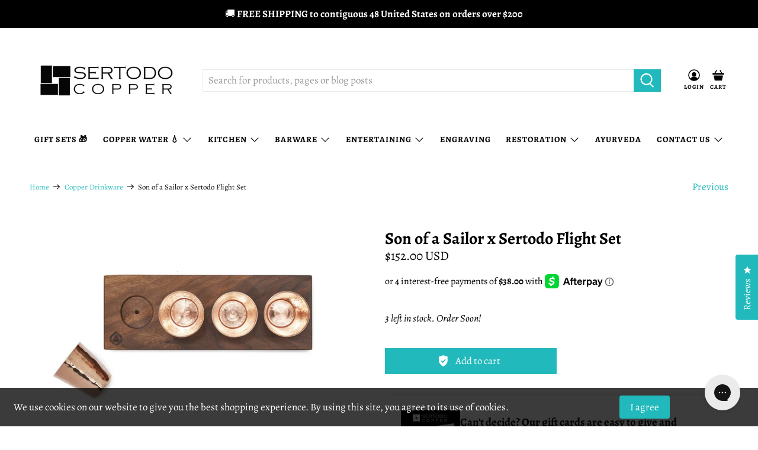

--- FILE ---
content_type: text/javascript
request_url: https://sertodo.com/cdn/shop/t/30/assets/z__jsFixedMessage.js?v=160085751852322615251694395104
body_size: -435
content:
(()=>{var __webpack_exports__={};window.PXUTheme.jsFixedMessage={init:function($section){this.$el=$(".fixed-message-section"),Cookies.get("fixed-message")!=="dismiss"&&(this.$el.removeClass("is-hidden"),$(".js-close-fixed-message").on("click",()=>{this.hide()}))},hide:function(){this.$el.addClass("is-hidden"),Cookies.set("fixed-message","dismiss",{expires:30})},unload:function($section){$(".js-close-fixed-message").off()}}})();
//# sourceMappingURL=/cdn/shop/t/30/assets/z__jsFixedMessage.js.map?v=160085751852322615251694395104


--- FILE ---
content_type: text/javascript; charset=utf-8
request_url: https://sertodo.com/products/son-of-a-sailor-x-sertodo-4-shot-flight-board.js
body_size: 1726
content:
{"id":5619229163675,"title":"Son of a Sailor x Sertodo Flight Set","handle":"son-of-a-sailor-x-sertodo-4-shot-flight-board","description":"\u003cdiv title=\"Page 18\" class=\"page\"\u003e\n\u003cdiv class=\"layoutArea\"\u003e\n\u003cdiv class=\"column\"\u003e\n\u003cp\u003e\u003cspan\u003eThe complimentary elements of wood and copper set off this collaboration with our local Austin neighbors and makers, Son of a Sailor. Four hand-forged Sertodo copper shot glasses rest upon a Son of a Sailor solid walnut hand-carved cutting board. Perfect for slicing garnishes, and serving up the salts for your favorite mezcal, this shot board is the ultimate luxury bar gift.\u003c\/span\u003e\u003c\/p\u003e\n\u003c\/div\u003e\n\u003c\/div\u003e\n\u003c\/div\u003e\n\u003cp\u003e\u003cstrong\u003eSUPPLY\u003c\/strong\u003e\u003cbr\u003eThe Copper Flight Board is a part of the Son of a Sailor collection where natural materials join our modern twists. Supply draws from sleek masculine pieces, earthy wood with a pop, and a focus on heritage. Focused on longevity, these pieces are meant to be passed from generation to generation. \u003c\/p\u003e\n\u003cp\u003e\u003cspan\u003e\u003cstrong\u003eMEASUREMENTS\u003c\/strong\u003e\u003cbr\u003elength: 9.75 in.\u003cbr\u003ewidth: 3.5 in.\u003cbr\u003edepth: .875 in.\u003c\/span\u003e\u003c\/p\u003e\n\u003cp\u003e\u003cb\u003eSharpshooter Shot Cups\u003c\/b\u003e\u003cbr\u003e\u003cspan\u003eOunces: 2\u003c\/span\u003e\u003cbr\u003e\u003cspan\u003ewidth (at the mouth): 2 in. \u003c\/span\u003e\u003cbr\u003e\u003cspan\u003eheight: 2 in.\u003c\/span\u003e\u003c\/p\u003e\n\u003cp\u003e\u003cstrong\u003eCARE\u003c\/strong\u003e\u003cbr\u003eThe Flight Board is made of solid walnut that has been oiled. We do not recommend putting this item in the dishwasher. After washing with soap and water, fully dry for the best care.  To keep your wood nourished, your flight board can be oiled regularly with olive oil or butcher block oil. All are made from natural wood and each features unique variations and colorings. \u003c\/p\u003e\n\u003cp\u003eWash and dry copper shot glasses immediately to prevent spotting, though some spotting will occur over time from reactions with tap water. Copper will patina with time, which many find appealing, but can be polished to its original shine.\u003c\/p\u003e","published_at":"2023-11-22T18:14:49-06:00","created_at":"2020-09-17T07:36:45-05:00","vendor":"Sertodo","type":"Barware \u0026 Bar Tools","tags":["Barware","Collaborations","Drinkware","Engraving Tier 2","Shot glasses"],"price":15200,"price_min":15200,"price_max":15200,"available":true,"price_varies":false,"compare_at_price":null,"compare_at_price_min":0,"compare_at_price_max":0,"compare_at_price_varies":false,"variants":[{"id":36009776742555,"title":"Default Title","option1":"Default Title","option2":null,"option3":null,"sku":"SET-CLB-SOS-SSFlight","requires_shipping":true,"taxable":true,"featured_image":null,"available":true,"name":"Son of a Sailor x Sertodo Flight Set","public_title":null,"options":["Default Title"],"price":15200,"weight":2041,"compare_at_price":null,"inventory_management":"shopify","barcode":"700987864298","requires_selling_plan":false,"selling_plan_allocations":[{"price_adjustments":[],"price":15200,"compare_at_price":null,"per_delivery_price":15200,"selling_plan_id":4831805685,"selling_plan_group_id":"60552beef9670fea5e70162abfac0497467b8ea3"}]}],"images":["\/\/cdn.shopify.com\/s\/files\/1\/0471\/9427\/5995\/files\/SertodoFlightBoardcopyII.jpg?v=1701467971","\/\/cdn.shopify.com\/s\/files\/1\/0471\/9427\/5995\/files\/SOAS-Bar-3_1.jpg?v=1701467971","\/\/cdn.shopify.com\/s\/files\/1\/0471\/9427\/5995\/files\/SOAS-Bar-1.jpg?v=1701467971","\/\/cdn.shopify.com\/s\/files\/1\/0471\/9427\/5995\/files\/SOAS-Bar-16_edb76690-18ca-49d0-bbf6-bbece7bf4744.jpg?v=1701467971","\/\/cdn.shopify.com\/s\/files\/1\/0471\/9427\/5995\/products\/20170423_2775_kholmes.jpg?v=1701467971","\/\/cdn.shopify.com\/s\/files\/1\/0471\/9427\/5995\/products\/SOS_Sertodo_copper_flight_board__43285_b8bcf499-207d-4cad-82cf-23af4cf96516.jpg?v=1701467971","\/\/cdn.shopify.com\/s\/files\/1\/0471\/9427\/5995\/products\/FontOptions_SertodoEngraving-1_2dbcb685-4e07-4c5e-bd63-74b7b991238e.png?v=1701467965"],"featured_image":"\/\/cdn.shopify.com\/s\/files\/1\/0471\/9427\/5995\/files\/SertodoFlightBoardcopyII.jpg?v=1701467971","options":[{"name":"Title","position":1,"values":["Default Title"]}],"url":"\/products\/son-of-a-sailor-x-sertodo-4-shot-flight-board","media":[{"alt":null,"id":32633580683509,"position":1,"preview_image":{"aspect_ratio":1.82,"height":639,"width":1163,"src":"https:\/\/cdn.shopify.com\/s\/files\/1\/0471\/9427\/5995\/files\/SertodoFlightBoardcopyII.jpg?v=1701467971"},"aspect_ratio":1.82,"height":639,"media_type":"image","src":"https:\/\/cdn.shopify.com\/s\/files\/1\/0471\/9427\/5995\/files\/SertodoFlightBoardcopyII.jpg?v=1701467971","width":1163},{"alt":null,"id":32589141016821,"position":2,"preview_image":{"aspect_ratio":0.644,"height":1500,"width":966,"src":"https:\/\/cdn.shopify.com\/s\/files\/1\/0471\/9427\/5995\/files\/SOAS-Bar-3_1.jpg?v=1701467971"},"aspect_ratio":0.644,"height":1500,"media_type":"image","src":"https:\/\/cdn.shopify.com\/s\/files\/1\/0471\/9427\/5995\/files\/SOAS-Bar-3_1.jpg?v=1701467971","width":966},{"alt":null,"id":32589140984053,"position":3,"preview_image":{"aspect_ratio":1.536,"height":1302,"width":2000,"src":"https:\/\/cdn.shopify.com\/s\/files\/1\/0471\/9427\/5995\/files\/SOAS-Bar-1.jpg?v=1701467971"},"aspect_ratio":1.536,"height":1302,"media_type":"image","src":"https:\/\/cdn.shopify.com\/s\/files\/1\/0471\/9427\/5995\/files\/SOAS-Bar-1.jpg?v=1701467971","width":2000},{"alt":null,"id":32589141049589,"position":4,"preview_image":{"aspect_ratio":1.718,"height":1164,"width":2000,"src":"https:\/\/cdn.shopify.com\/s\/files\/1\/0471\/9427\/5995\/files\/SOAS-Bar-16_edb76690-18ca-49d0-bbf6-bbece7bf4744.jpg?v=1701467971"},"aspect_ratio":1.718,"height":1164,"media_type":"image","src":"https:\/\/cdn.shopify.com\/s\/files\/1\/0471\/9427\/5995\/files\/SOAS-Bar-16_edb76690-18ca-49d0-bbf6-bbece7bf4744.jpg?v=1701467971","width":2000},{"alt":null,"id":12006951911579,"position":5,"preview_image":{"aspect_ratio":1.656,"height":2247,"width":3721,"src":"https:\/\/cdn.shopify.com\/s\/files\/1\/0471\/9427\/5995\/products\/20170423_2775_kholmes.jpg?v=1701467971"},"aspect_ratio":1.656,"height":2247,"media_type":"image","src":"https:\/\/cdn.shopify.com\/s\/files\/1\/0471\/9427\/5995\/products\/20170423_2775_kholmes.jpg?v=1701467971","width":3721},{"alt":null,"id":12021378711707,"position":6,"preview_image":{"aspect_ratio":1.0,"height":600,"width":600,"src":"https:\/\/cdn.shopify.com\/s\/files\/1\/0471\/9427\/5995\/products\/SOS_Sertodo_copper_flight_board__43285_b8bcf499-207d-4cad-82cf-23af4cf96516.jpg?v=1701467971"},"aspect_ratio":1.0,"height":600,"media_type":"image","src":"https:\/\/cdn.shopify.com\/s\/files\/1\/0471\/9427\/5995\/products\/SOS_Sertodo_copper_flight_board__43285_b8bcf499-207d-4cad-82cf-23af4cf96516.jpg?v=1701467971","width":600},{"alt":null,"id":31645563322613,"position":7,"preview_image":{"aspect_ratio":0.773,"height":2200,"width":1700,"src":"https:\/\/cdn.shopify.com\/s\/files\/1\/0471\/9427\/5995\/products\/FontOptions_SertodoEngraving-1_2dbcb685-4e07-4c5e-bd63-74b7b991238e.png?v=1701467965"},"aspect_ratio":0.773,"height":2200,"media_type":"image","src":"https:\/\/cdn.shopify.com\/s\/files\/1\/0471\/9427\/5995\/products\/FontOptions_SertodoEngraving-1_2dbcb685-4e07-4c5e-bd63-74b7b991238e.png?v=1701467965","width":1700}],"requires_selling_plan":false,"selling_plan_groups":[{"id":"60552beef9670fea5e70162abfac0497467b8ea3","name":"Pre-order","options":[{"name":"Preorder","position":1,"values":["Full payment"]}],"selling_plans":[{"id":4831805685,"name":"Pre-order","description":null,"options":[{"name":"Preorder","position":1,"value":"Full payment"}],"recurring_deliveries":false,"price_adjustments":[]}],"app_id":null}]}

--- FILE ---
content_type: text/json
request_url: https://conf.config-security.com/model
body_size: 83
content:
{"title":"recommendation AI model (keras)","structure":"release_id=0x30:30:4d:77:42:7b:55:5d:2f:75:5e:25:2d:2b:45:40:40:36:70:58:6a:2c:73:2d:74:58:67:56:6b;keras;3h1m8fxsoe0goydtykbtr11s5h86mnx5wjtgmgt7woq9nzujvivivcxh1ek4h69n3dhk4w0c","weights":"../weights/30304d77.h5","biases":"../biases/30304d77.h5"}